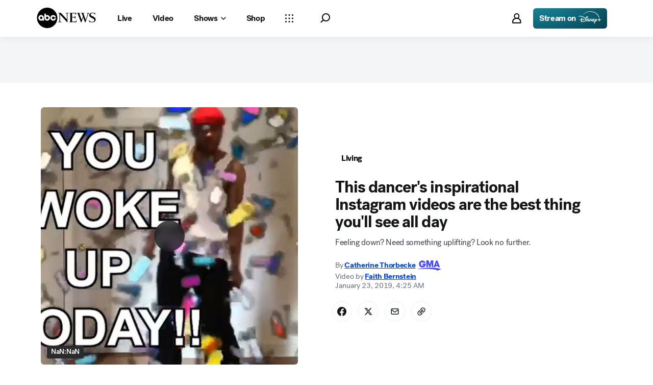

--- FILE ---
content_type: image/svg+xml
request_url: https://s.abcnews.com/assets/dtci/random/svg/gma_logo.svg
body_size: 847
content:
<?xml version="1.0" encoding="UTF-8"?>
<svg width="75px" height="32px" viewBox="0 0 75 32" version="1.1" xmlns="http://www.w3.org/2000/svg" xmlns:xlink="http://www.w3.org/1999/xlink">
    <title>Untitled</title>
    <desc>Created with Sketch.</desc>
    <g id="Page-1" stroke="none" stroke-width="1" fill="none" fill-rule="evenodd">
        <g id="gma-logo" fill="#4345FF" fill-rule="nonzero">
            <path d="M64.307,31.555 C67.253,29.721 70.696,28.118 74.781,27.351 C69.131,24.772 54.625,22.726 37.262,22.726 C21.972,22.726 8.971,24.721 1.993,27.142 C1.377,27.355 0.189,27.759 0.233,27.989 C0.261,28.134 1.513,27.908 2.111,27.816 C8.957,26.762 17.124,26.15 25.897,26.15 C42.474,26.15 56.896,28.335 64.307,31.556 L64.307,31.555 Z" id="Path"></path>
            <polygon id="Path" points="32.756 20.623 27.981 20.623 27.981 0.021 34.834 0.021 38.75 12.624 42.696 0.021 49.518 0.021 49.518 20.623 44.743 20.623 44.743 7.006 40.52 20.623 36.982 20.623 32.756 7.006"></polygon>
            <path d="M62.457,13.786 L60.479,7.177 L58.472,13.786 L62.457,13.786 Z M57.154,18.029 L56.135,21.043 L50.76,21.043 L58.485,0.441 L62.502,0.441 L70.225,21.043 L64.793,21.043 L63.803,18.029 L57.153,18.029 L57.154,18.029 Z" id="Shape"></path>
            <path d="M26.268,9.869 C26.306,10.489 26.324,10.943 26.324,11.232 C26.324,13.536 25.735,15.547 24.557,17.269 C23.572,18.701 22.301,19.828 20.746,20.651 C19.192,21.472 17.537,21.884 15.777,21.884 C12.726,21.884 10.201,20.825 8.201,18.707 C6.201,16.589 5.203,14.002 5.203,10.944 C5.203,8.023 6.241,5.543 8.318,3.502 C10.397,1.462 12.905,0.441 15.842,0.441 C18.064,0.441 20.068,1.079 21.845,2.358 C23.623,3.635 24.927,5.366 25.759,7.555 L20.013,7.555 C18.738,6.202 17.324,5.525 15.777,5.525 C14.267,5.525 12.993,6.059 11.947,7.129 C10.903,8.197 10.381,9.478 10.381,10.974 C10.381,12.585 10.915,13.961 11.989,15.097 C13.061,16.234 14.32,16.803 15.772,16.803 C17.82,16.803 19.365,15.862 20.409,13.983 L16.019,13.983 L16.019,9.87 L26.269,9.87 L26.268,9.869 Z" id="Path"></path>
        </g>
    </g>
</svg>